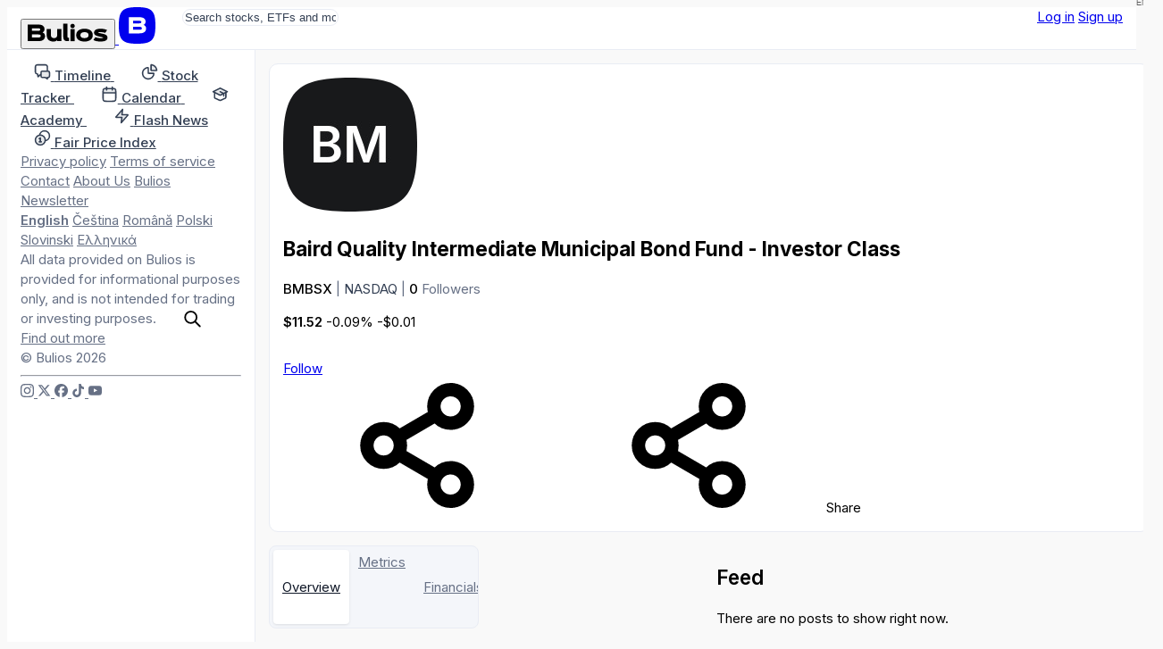

--- FILE ---
content_type: image/svg+xml
request_url: https://bulios.com/public/images/icons/v1.24/socials.svg
body_size: 14097
content:
<svg xmlns="http://www.w3.org/2000/svg">
	<symbol id="youtube" viewBox="0 0 16 16" fill="none">
		<path d="M15.8406 4.80007C15.8406 4.80007 15.6844 3.69695 15.2031 3.21257C14.5938 2.57507 13.9125 2.57195 13.6 2.53445C11.3625 2.37195 8.00313 2.37195 8.00313 2.37195H7.99687C7.99687 2.37195 4.6375 2.37195 2.4 2.53445C2.0875 2.57195 1.40625 2.57507 0.796875 3.21257C0.315625 3.69695 0.1625 4.80007 0.1625 4.80007C0.1625 4.80007 0 6.09695 0 7.3907V8.6032C0 9.89695 0.159375 11.1938 0.159375 11.1938C0.159375 11.1938 0.315625 12.2969 0.79375 12.7813C1.40313 13.4188 2.20313 13.3969 2.55938 13.4657C3.84063 13.5876 8 13.6251 8 13.6251C8 13.6251 11.3625 13.6188 13.6 13.4594C13.9125 13.4219 14.5938 13.4188 15.2031 12.7813C15.6844 12.2969 15.8406 11.1938 15.8406 11.1938C15.8406 11.1938 16 9.90007 16 8.6032V7.3907C16 6.09695 15.8406 4.80007 15.8406 4.80007ZM6.34688 10.0751V5.5782L10.6687 7.83445L6.34688 10.0751Z" fill="currentColor"></path>
	</symbol>

	<symbol id="facebook" viewBox="0 0 16 16" fill="none">
		<g clip-path="url(#clip0_2002_4635)">
			<path d="M8 0C3.58176 0 0 3.58176 0 8C0 11.7517 2.58304 14.8998 6.06752 15.7645V10.4448H4.41792V8H6.06752V6.94656C6.06752 4.22368 7.29984 2.9616 9.97312 2.9616C10.48 2.9616 11.3546 3.06112 11.7123 3.16032V5.37632C11.5235 5.35648 11.1955 5.34656 10.7882 5.34656C9.47648 5.34656 8.9696 5.84352 8.9696 7.13536V8H11.5827L11.1338 10.4448H8.9696V15.9414C12.9309 15.463 16.0003 12.0902 16.0003 8C16 3.58176 12.4182 0 8 0Z" fill="currentColor"></path>
		</g>
		<defs>
			<clipPath id="clip0_2002_4635">
				<rect width="16" height="16" fill="currentColor"></rect>
			</clipPath>
		</defs>
	</symbol>

	<symbol id="x" viewBox="0 0 16 16" fill="none">
		<path d="M12.2175 1.26929H14.4665L9.5531 6.88495L15.3333 14.5266H10.8075L7.26265 9.89198L3.20659 14.5266H0.956247L6.21158 8.52002L0.666626 1.26929H5.30736L8.51156 5.50551L12.2175 1.26929ZM11.4282 13.1805H12.6744L4.63022 2.54471H3.29293L11.4282 13.1805Z" fill="currentColor"></path>
	</symbol>

	<symbol id="instagram" viewBox="0 0 16 16" fill="none">
		<g clip-path="url(#clip0_2002_4639)">
			<path d="M8 1.44062C10.1375 1.44062 10.3906 1.45 11.2313 1.4875C12.0125 1.52187 12.4344 1.65313 12.7156 1.7625C13.0875 1.90625 13.3563 2.08125 13.6344 2.35938C13.9156 2.64062 14.0875 2.90625 14.2313 3.27813C14.3406 3.55938 14.4719 3.98438 14.5063 4.7625C14.5438 5.60625 14.5531 5.85938 14.5531 7.99375C14.5531 10.1313 14.5438 10.3844 14.5063 11.225C14.4719 12.0063 14.3406 12.4281 14.2313 12.7094C14.0875 13.0813 13.9125 13.35 13.6344 13.6281C13.3531 13.9094 13.0875 14.0813 12.7156 14.225C12.4344 14.3344 12.0094 14.4656 11.2313 14.5C10.3875 14.5375 10.1344 14.5469 8 14.5469C5.8625 14.5469 5.60938 14.5375 4.76875 14.5C3.9875 14.4656 3.56563 14.3344 3.28438 14.225C2.9125 14.0813 2.64375 13.9063 2.36563 13.6281C2.08438 13.3469 1.9125 13.0813 1.76875 12.7094C1.65938 12.4281 1.52813 12.0031 1.49375 11.225C1.45625 10.3813 1.44688 10.1281 1.44688 7.99375C1.44688 5.85625 1.45625 5.60313 1.49375 4.7625C1.52813 3.98125 1.65938 3.55938 1.76875 3.27813C1.9125 2.90625 2.0875 2.6375 2.36563 2.35938C2.64688 2.07812 2.9125 1.90625 3.28438 1.7625C3.56563 1.65313 3.99063 1.52187 4.76875 1.4875C5.60938 1.45 5.8625 1.44062 8 1.44062ZM8 0C5.82813 0 5.55625 0.009375 4.70313 0.046875C3.85313 0.084375 3.26875 0.221875 2.7625 0.41875C2.23438 0.625 1.7875 0.896875 1.34375 1.34375C0.896875 1.7875 0.625 2.23438 0.41875 2.75938C0.221875 3.26875 0.084375 3.85 0.046875 4.7C0.009375 5.55625 0 5.82812 0 8C0 10.1719 0.009375 10.4438 0.046875 11.2969C0.084375 12.1469 0.221875 12.7313 0.41875 13.2375C0.625 13.7656 0.896875 14.2125 1.34375 14.6562C1.7875 15.1 2.23438 15.375 2.75938 15.5781C3.26875 15.775 3.85 15.9125 4.7 15.95C5.55313 15.9875 5.825 15.9969 7.99688 15.9969C10.1688 15.9969 10.4406 15.9875 11.2938 15.95C12.1438 15.9125 12.7281 15.775 13.2344 15.5781C13.7594 15.375 14.2063 15.1 14.65 14.6562C15.0938 14.2125 15.3688 13.7656 15.5719 13.2406C15.7688 12.7313 15.9063 12.15 15.9438 11.3C15.9813 10.4469 15.9906 10.175 15.9906 8.00313C15.9906 5.83125 15.9813 5.55938 15.9438 4.70625C15.9063 3.85625 15.7688 3.27188 15.5719 2.76562C15.375 2.23438 15.1031 1.7875 14.6563 1.34375C14.2125 0.9 13.7656 0.625 13.2406 0.421875C12.7313 0.225 12.15 0.0875 11.3 0.05C10.4438 0.009375 10.1719 0 8 0Z" fill="currentColor"></path>
			<path d="M8 3.89062C5.73125 3.89062 3.89062 5.73125 3.89062 8C3.89062 10.2688 5.73125 12.1094 8 12.1094C10.2688 12.1094 12.1094 10.2688 12.1094 8C12.1094 5.73125 10.2688 3.89062 8 3.89062ZM8 10.6656C6.52813 10.6656 5.33437 9.47188 5.33437 8C5.33437 6.52813 6.52813 5.33437 8 5.33437C9.47188 5.33437 10.6656 6.52813 10.6656 8C10.6656 9.47188 9.47188 10.6656 8 10.6656Z" fill="currentColor"></path>
			<path d="M13.2312 3.72805C13.2312 4.2593 12.8 4.68743 12.2719 4.68743C11.7406 4.68743 11.3125 4.25618 11.3125 3.72805C11.3125 3.1968 11.7438 2.76868 12.2719 2.76868C12.8 2.76868 13.2312 3.19993 13.2312 3.72805Z" fill="currentColor"></path>
		</g>
		<defs>
			<clipPath id="clip0_2002_4639">
				<rect width="16" height="16" fill="currentColor"></rect>
			</clipPath>
		</defs>
	</symbol>

	<symbol id="tiktok" viewBox="0 0 16 16" fill="none">
		<path d="M11.3817 0H8.68525V10.8985C8.68525 12.1971 7.64817 13.2638 6.35755 13.2638C5.06693 13.2638 4.02983 12.1971 4.02983 10.8985C4.02983 9.6232 5.04389 8.57969 6.28842 8.53333V5.79711C3.54585 5.84347 1.33337 8.09276 1.33337 10.8985C1.33337 13.7276 3.59194 16 6.38061 16C9.16922 16 11.4278 13.7044 11.4278 10.8985V5.31013C12.4419 6.05218 13.6864 6.49276 15 6.51596V3.77971C12.972 3.71015 11.3817 2.04058 11.3817 0Z" fill="currentColor"></path>
	</symbol>

	<symbol id="linkedIn" viewBox="0 0 16 16" fill="none">
		<g clip-path="url(#clip0_2001_8178)">
			<path d="M16.333 1.17647V14.8235C16.333 15.1355 16.2091 15.4348 15.9884 15.6554C15.7678 15.8761 15.4686 16 15.1565 16H1.50948C1.19746 16 0.898219 15.8761 0.677588 15.6554C0.456957 15.4348 0.333008 15.1355 0.333008 14.8235L0.333008 1.17647C0.333008 0.864451 0.456957 0.565211 0.677588 0.34458C0.898219 0.123949 1.19746 0 1.50948 0L15.1565 0C15.4686 0 15.7678 0.123949 15.9884 0.34458C16.2091 0.565211 16.333 0.864451 16.333 1.17647ZM5.03889 6.11765H2.68595V13.6471H5.03889V6.11765ZM5.25065 3.52941C5.25189 3.35143 5.21807 3.17495 5.1511 3.01004C5.08413 2.84513 4.98534 2.69503 4.86036 2.56831C4.73539 2.44158 4.58667 2.34071 4.42271 2.27146C4.25875 2.20221 4.08275 2.16594 3.90477 2.16471H3.86242C3.50048 2.16471 3.15336 2.30849 2.89743 2.56442C2.64149 2.82035 2.49771 3.16747 2.49771 3.52941C2.49771 3.89135 2.64149 4.23847 2.89743 4.4944C3.15336 4.75034 3.50048 4.89412 3.86242 4.89412C4.04041 4.8985 4.21752 4.86776 4.38364 4.80367C4.54975 4.73957 4.7016 4.64338 4.83052 4.52057C4.95944 4.39777 5.0629 4.25077 5.13499 4.08797C5.20708 3.92517 5.24638 3.74976 5.25065 3.57176V3.52941ZM13.9801 9.07294C13.9801 6.80941 12.5401 5.92941 11.1095 5.92941C10.6411 5.90596 10.1747 6.00572 9.75689 6.21876C9.33908 6.43179 8.98443 6.75065 8.7283 7.14353H8.66242V6.11765H6.45065V13.6471H8.8036V9.64235C8.76958 9.2322 8.89878 8.8252 9.16312 8.50975C9.42746 8.19431 9.80558 7.99591 10.2154 7.95765H10.3048C11.053 7.95765 11.6083 8.42824 11.6083 9.61412V13.6471H13.9612L13.9801 9.07294Z" fill="currentColor"></path>
		</g>
		<defs>
			<clipPath id="clip0_2001_8178">
				<rect width="16" height="16" fill="currentColor" transform="translate(0.333008)"></rect>
			</clipPath>
		</defs>
	</symbol>

	<symbol id="messenger" viewBox="0 0 16 16" fill="none">
		<g clip-path="url(#clip0_2001_8180)">
			<path fill-rule="evenodd" clip-rule="evenodd" d="M0 7.76001C0 3.30113 3.49336 0 8 0C12.5066 0 16 3.30113 16 7.76001C16 12.2189 12.5066 15.52 8 15.52C7.19053 15.52 6.41392 15.4131 5.68424 15.2125C5.5424 15.1735 5.39157 15.1845 5.25696 15.2439L3.66907 15.9448C3.25371 16.1282 2.78485 15.8328 2.77093 15.3789L2.72736 13.9559C2.722 13.7805 2.64312 13.6167 2.51245 13.4997C0.95584 12.1077 0 10.0923 0 7.76001ZM5.54603 6.30107L3.19603 10.0294C2.97051 10.3872 3.41032 10.7904 3.74723 10.5347L6.27152 8.61896C6.44227 8.48936 6.67824 8.48867 6.84971 8.61728L8.71883 10.0191C9.27968 10.4398 10.0802 10.2921 10.454 9.69899L12.804 5.97063C13.0295 5.61283 12.5897 5.20962 12.2528 5.46531L9.72848 7.38107C9.55771 7.51067 9.32176 7.51136 9.15027 7.38272L7.2812 5.98091C6.72032 5.56027 5.91984 5.70795 5.54603 6.30107Z" fill="currentColor"></path>
		</g>
		<defs>
			<clipPath id="clip0_2001_8180">
				<rect width="16" height="16" fill="currentColor"></rect>
			</clipPath>
		</defs>
	</symbol>

	<symbol id="whatsApp" viewBox="0 0 16 16" fill="none">
		<g clip-path="url(#clip0_2001_8182)">
			<path d="M8.70054 0C4.30931 0 0.735637 3.5568 0.734089 7.928C0.733057 9.32587 1.10054 10.6901 1.79731 11.8917L0.666992 16L4.89048 14.8976C6.0653 15.5326 7.3716 15.8639 8.69744 15.8629H8.70054C13.0918 15.8629 16.6654 12.3056 16.667 7.9344C16.668 5.81707 15.8402 3.824 14.3356 2.32587C12.8316 0.8272 10.8316 0.000533333 8.70054 0ZM8.70054 14.5237H8.69796C7.50983 14.5237 6.34441 14.2059 5.32764 13.6053L5.08506 13.4624L2.57977 14.1163L3.24867 11.6843L3.09125 11.4352C2.43004 10.3931 2.07805 9.17408 2.0786 7.928C2.08015 4.2944 5.05099 1.3392 8.70312 1.3392C10.4714 1.33973 12.1338 2.02613 13.3844 3.27147C14.635 4.5168 15.323 6.1728 15.322 7.93387C15.3204 11.5675 12.3501 14.5237 8.70002 14.5237H8.70054ZM12.3325 9.58773C12.1333 9.48907 11.1547 9.0096 10.972 8.94293C10.7898 8.87733 10.6572 8.8432 10.5245 9.0416C10.3924 9.24 10.0105 9.6864 9.89486 9.81813C9.77822 9.9504 9.66209 9.9664 9.46286 9.86773C9.26364 9.76853 8.62209 9.55947 7.86235 8.88427C7.27035 8.35947 6.87086 7.71093 6.75473 7.512C6.63861 7.31413 6.74235 7.20693 6.84196 7.10827C6.93125 7.02027 7.04119 6.87733 7.14028 6.7616C7.23938 6.64587 7.27241 6.5632 7.33951 6.43093C7.40557 6.2992 7.37254 6.18293 7.32248 6.08427C7.27241 5.98453 6.87499 5.0096 6.70828 4.61333C6.54725 4.2272 6.38312 4.27893 6.2608 4.27253C6.14467 4.2672 6.01254 4.2656 5.87886 4.2656C5.74725 4.2656 5.53099 4.3152 5.34828 4.5136C5.16609 4.712 4.65151 5.19093 4.65151 6.16587C4.65151 7.14133 5.3648 8.0832 5.46441 8.21547C5.56402 8.3472 6.86828 10.3488 8.86519 11.2075C9.34002 11.4107 9.7106 11.5328 10.0002 11.6245C10.4771 11.7755 10.9111 11.7536 11.2538 11.7029C11.6358 11.6459 12.4316 11.224 12.5968 10.7616C12.763 10.2992 12.763 9.9024 12.7134 9.81973C12.6649 9.73707 12.5318 9.68747 12.3325 9.58773Z" fill="currentColor"></path>
		</g>
		<defs>
			<clipPath id="clip0_2001_8182">
				<rect width="16" height="16" fill="currentColor" transform="translate(0.666992)"></rect>
			</clipPath>
		</defs>
	</symbol>

	<symbol id="website" viewBox="0 0 16 16" fill="none">
		<path fill-rule="evenodd" clip-rule="evenodd" d="M8.33333 15.3337C12.3834 15.3337 15.6667 12.0504 15.6667 8.00033C15.6667 3.95024 12.3834 0.666992 8.33333 0.666992C4.28325 0.666992 1 3.95024 1 8.00033C1 12.0504 4.28325 15.3337 8.33333 15.3337ZM9.84953 2.19354C10.4919 3.15903 10.9744 4.21954 11.2805 5.33366H13.7097C12.9461 3.79729 11.5435 2.63461 9.84953 2.19354ZM8.33333 2.36752C9.02645 3.2605 9.55203 4.26561 9.89041 5.33366H6.77626C7.11464 4.26561 7.64022 3.2605 8.33333 2.36752ZM10.3332 8.00033C10.3232 7.55121 10.2815 7.10575 10.2094 6.66699H6.45725C6.38516 7.10575 6.3435 7.55121 6.33349 8.00033C6.3435 8.44944 6.38516 8.8949 6.45725 9.33366H10.2094C10.2815 8.8949 10.3232 8.44944 10.3332 8.00033ZM9.89041 10.667H6.77626C7.11464 11.735 7.64022 12.7401 8.33333 13.6331C9.02645 12.7401 9.55203 11.735 9.89041 10.667ZM5.10827 9.33366C5.04573 8.89845 5.00939 8.45789 5.00014 8.01421C4.99995 8.00496 4.99995 7.9957 5.00014 7.98644C5.00939 7.54277 5.04573 7.1022 5.10827 6.66699H2.48201C2.38471 7.09581 2.33333 7.54207 2.33333 8.00033C2.33333 8.45858 2.38471 8.90484 2.48201 9.33366H5.10827ZM2.95701 10.667H5.38612C5.69227 11.7811 6.1748 12.8416 6.81714 13.8071C5.12321 13.366 3.72052 12.2034 2.95701 10.667ZM11.2805 10.667H13.7097C12.9461 12.2034 11.5435 13.366 9.84953 13.8071C10.4919 12.8416 10.9744 11.7811 11.2805 10.667ZM14.1847 9.33366H11.5584C11.6209 8.89845 11.6573 8.45789 11.6665 8.01421C11.6667 8.00496 11.6667 7.9957 11.6665 7.98644C11.6573 7.54277 11.6209 7.1022 11.5584 6.66699H14.1847C14.282 7.09581 14.3333 7.54207 14.3333 8.00033C14.3333 8.45858 14.282 8.90484 14.1847 9.33366ZM6.81714 2.19354C6.1748 3.15903 5.69227 4.21954 5.38612 5.33366H2.95701C3.72052 3.79729 5.12321 2.63461 6.81714 2.19354Z" fill="currentColor"></path>
	</symbol>

	<symbol id="discord" viewBox="0 0 16 16" fill="none">
		<path d="M13.5447 2.84239C12.5249 2.38198 11.4313 2.04276 10.2879 1.84847C10.2671 1.84472 10.2463 1.85409 10.2356 1.87283C10.0949 2.11897 9.93917 2.44007 9.83006 2.69246C8.60027 2.51129 7.37678 2.51129 6.17221 2.69246C6.06311 2.43445 5.90165 2.11897 5.76039 1.87283C5.74966 1.85472 5.72885 1.84535 5.70804 1.84847C4.56528 2.04213 3.47171 2.38135 2.45129 2.84239C2.44246 2.84614 2.43489 2.85239 2.42985 2.86051C0.355595 5.90973 -0.212633 8.884 0.0661201 11.8214C0.0673814 11.8358 0.07558 11.8495 0.086932 11.8583C1.45547 12.8472 2.78113 13.4475 4.08219 13.8455C4.103 13.8517 4.12507 13.8442 4.13832 13.8274C4.44608 13.4138 4.72042 12.9777 4.95566 12.5192C4.96953 12.4923 4.95629 12.4605 4.92791 12.4499C4.49275 12.2874 4.0784 12.0894 3.67983 11.8645C3.64829 11.8464 3.64577 11.802 3.67478 11.7808C3.75866 11.7189 3.84254 11.6546 3.92263 11.5896C3.93714 11.5778 3.95732 11.5753 3.97435 11.5828C6.59286 12.7591 9.4277 12.7591 12.0153 11.5828C12.0323 11.5746 12.0525 11.5771 12.0677 11.589C12.1478 11.654 12.2316 11.7189 12.3161 11.7808C12.3451 11.802 12.3433 11.8464 12.3117 11.8645C11.9131 12.0938 11.4988 12.2874 11.063 12.4492C11.0346 12.4599 11.022 12.4923 11.0359 12.5192C11.2762 12.9771 11.5505 13.4132 11.8526 13.8267C11.8652 13.8442 11.8879 13.8517 11.9087 13.8455C13.2161 13.4475 14.5418 12.8472 15.9103 11.8583C15.9223 11.8495 15.9298 11.8364 15.9311 11.822C16.2647 8.42608 15.3723 5.47618 13.5655 2.86113C13.5611 2.85239 13.5535 2.84614 13.5447 2.84239ZM5.34667 10.0328C4.55834 10.0328 3.90876 9.32067 3.90876 8.44607C3.90876 7.57147 4.54573 6.8593 5.34667 6.8593C6.15392 6.8593 6.7972 7.57772 6.78458 8.44607C6.78458 9.32067 6.14761 10.0328 5.34667 10.0328ZM10.6632 10.0328C9.87484 10.0328 9.22525 9.32067 9.22525 8.44607C9.22525 7.57147 9.86222 6.8593 10.6632 6.8593C11.4704 6.8593 12.1137 7.57772 12.1011 8.44607C12.1011 9.32067 11.4704 10.0328 10.6632 10.0328Z" fill="currentColor"></path>
	</symbol>
</svg>
